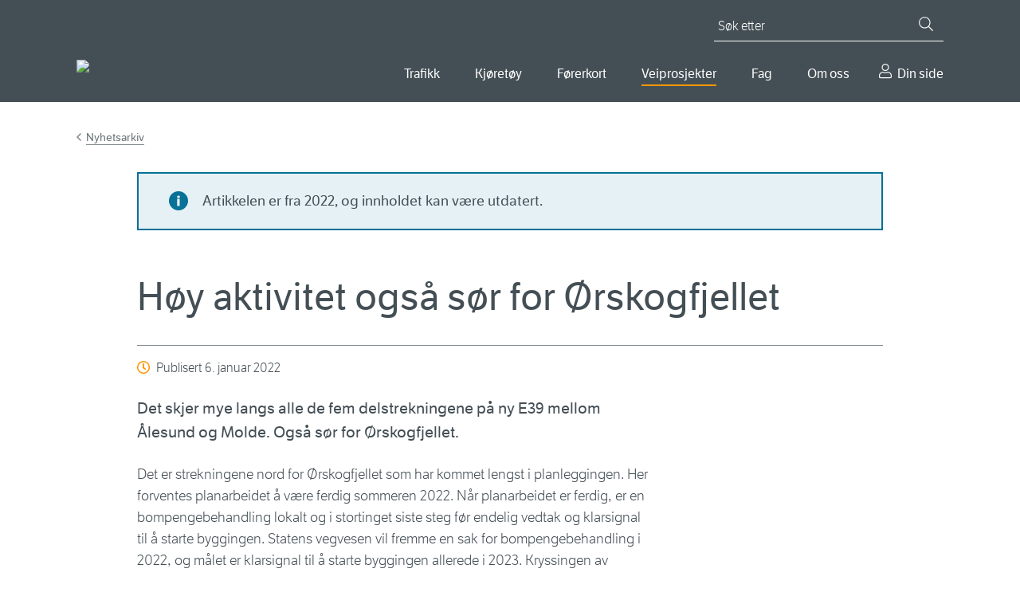

--- FILE ---
content_type: text/html; charset=utf-8
request_url: https://www.vegvesen.no/vegprosjekter/europaveg/e39alesundmolde/nyhetsarkiv/hoy-aktivitet-ogsa-sor-for-orskogfjellet/
body_size: 12442
content:

<!doctype html>
<html lang="nb">
<head>
    
    
<meta charset="utf-8" />
<title>H&#xF8;y aktivitet ogs&#xE5; s&#xF8;r for &#xD8;rskogfjellet | Statens vegvesen</title>
<meta name="viewport" content="width=device-width,initial-scale=1,shrink-to-fit=no" />
<meta name="format-detection" content="telephone=no">
<link href="https://www.vegvesen.no/vegprosjekter/europaveg/e39alesundmolde/nyhetsarkiv/hoy-aktivitet-ogsa-sor-for-orskogfjellet/" rel="canonical" />



<meta property="og:title" content="H&#xF8;y aktivitet ogs&#xE5; s&#xF8;r for &#xD8;rskogfjellet" /><meta name="description" content="Det skjer mye langs alle de fem delstrekningene p&#xE5; ny E39 mellom &#xC5;lesund og Molde. Ogs&#xE5; s&#xF8;r for &#xD8;rskogfjellet. " /><meta property="og:description" content="Det skjer mye langs alle de fem delstrekningene p&#xE5; ny E39 mellom &#xC5;lesund og Molde. Ogs&#xE5; s&#xF8;r for &#xD8;rskogfjellet. " /><meta property="og:type" content="website" /> 
<meta property="og:url" content="https://www.vegvesen.no/vegprosjekter/europaveg/e39alesundmolde/nyhetsarkiv/hoy-aktivitet-ogsa-sor-for-orskogfjellet/" />


<meta property="og:image" content="https://www.vegvesen.no/contentassets/ec39a716e00b43c28d3ff726cdc73c80/forslag-som-kan-tas-med-nar-planomradet-utvides-og-forslag-som-ikke-tas-med.jpg" /><meta property="og:image:width" content="896" /><meta property="og:image:height" content="469" /><meta property="og:site_name" content="Statens vegvesen" /><meta property="og:locale" content="nb_NO" />
<meta name="twitter:card" content="summary" /><meta name="twitter:site" content="@Presserom" /><meta name="twitter:title" content="H&#xF8;y aktivitet ogs&#xE5; s&#xF8;r for &#xD8;rskogfjellet" /><meta name="twitter:description" content="Det skjer mye langs alle de fem delstrekningene p&#xE5; ny E39 mellom &#xC5;lesund og Molde. Ogs&#xE5; s&#xF8;r for &#xD8;rskogfjellet. " /><meta name="twitter:image" content="https://www.vegvesen.no/contentassets/ec39a716e00b43c28d3ff726cdc73c80/forslag-som-kan-tas-med-nar-planomradet-utvides-og-forslag-som-ikke-tas-med.jpg" /><meta property="fb:app_id" content="1864275973818163" />



<script id="Cookiebot"
        src="https://consent.cookiebot.com/uc.js"
        data-cbid="0e27717a-0f46-4f17-a53e-9d28822e12d4"
        type="text/javascript"
        data-culture="nb"
        >
</script>


<script>
    window.dataLayer = window.dataLayer || [];
    dataLayer.push({
        'language': 'nb',
        'template': 'news',
        'breadCrumb': 'E39 Ålesund–Molde|Nyhetsarkiv – E39 Ålesund–Molde'
    });
</script>
<!-- Google Tag Manager -->
<script>
(function(w,d,s,l,i){w[l]=w[l]||[];w[l].push({'gtm.start':
        new Date().getTime(),event:'gtm.js'});var f=d.getElementsByTagName(s)[0],
        j=d.createElement(s),dl=l!='dataLayer'?'&l='+l:'';j.async=true;j.src=
        'https://www.googletagmanager.com/gtm.js?id='+i+dl;f.parentNode.insertBefore(j,f);
})(window,document,'script','dataLayer','GTM-5FKSPBXS');</script>
<!-- End Google Tag Manager -->






<script id="clientSettings">
    window.settingsFromServer = {"userCheckOIDCUrl":"https://oidc-login.atlas.vegvesen.no/idporten/status","userCheckFamUrl":"https://dinside-mellomlagring.atlas.vegvesen.no/log-in-status"};
</script>


<link rel="preload" as="font" type="font/woff" crossorigin="anonymous" href="/ui/fonts/LFTEticaLt.woff" />
<link rel="preload" as="font" type="font/woff" crossorigin="anonymous" href="/ui/fonts/LFT_Etica_Reg.woff" />
<link rel="preload" as="font" type="font/woff" crossorigin="anonymous" href="/ui/fonts/LFT_Etica_Semibold.woff" />

<link rel="apple-touch-icon" sizes="180x180" href="/ui/favicon/apple-touch-icon.png">
<link rel="icon" type="image/png" sizes="32x32" href="/ui/favicon/favicon-32x32.png">
<link rel="icon" type="image/png" sizes="16x16" href="/ui/favicon/favicon-16x16.png">
<link rel="manifest" href="/ui/favicon/site.webmanifest">
<link rel="mask-icon" href="/ui/favicon/safari-pinned-tab.svg" color="#444f55">
<link rel="shortcut icon" href="/favicon.ico">
<meta name="msapplication-TileColor" content="#444f55">
<meta name="msapplication-config" content="~/ui/favicon/browserconfig.xml">
<meta name="theme-color" content="#444f55">


    
    

    <script>
window.ENV='prod';
</script>
<script>
!function(T,l,y){var S=T.location,k="script",D="instrumentationKey",C="ingestionendpoint",I="disableExceptionTracking",E="ai.device.",b="toLowerCase",w="crossOrigin",N="POST",e="appInsightsSDK",t=y.name||"appInsights";(y.name||T[e])&&(T[e]=t);var n=T[t]||function(d){var g=!1,f=!1,m={initialize:!0,queue:[],sv:"5",version:2,config:d};function v(e,t){var n={},a="Browser";return n[E+"id"]=a[b](),n[E+"type"]=a,n["ai.operation.name"]=S&&S.pathname||"_unknown_",n["ai.internal.sdkVersion"]="javascript:snippet_"+(m.sv||m.version),{time:function(){var e=new Date;function t(e){var t=""+e;return 1===t.length&&(t="0"+t),t}return e.getUTCFullYear()+"-"+t(1+e.getUTCMonth())+"-"+t(e.getUTCDate())+"T"+t(e.getUTCHours())+":"+t(e.getUTCMinutes())+":"+t(e.getUTCSeconds())+"."+((e.getUTCMilliseconds()/1e3).toFixed(3)+"").slice(2,5)+"Z"}(),iKey:e,name:"Microsoft.ApplicationInsights."+e.replace(/-/g,"")+"."+t,sampleRate:100,tags:n,data:{baseData:{ver:2}}}}var h=d.url||y.src;if(h){function a(e){var t,n,a,i,r,o,s,c,u,p,l;g=!0,m.queue=[],f||(f=!0,t=h,s=function(){var e={},t=d.connectionString;if(t)for(var n=t.split(";"),a=0;a<n.length;a++){var i=n[a].split("=");2===i.length&&(e[i[0][b]()]=i[1])}if(!e[C]){var r=e.endpointsuffix,o=r?e.location:null;e[C]="https://"+(o?o+".":"")+"dc."+(r||"services.visualstudio.com")}return e}(),c=s[D]||d[D]||"",u=s[C],p=u?u+"/v2/track":d.endpointUrl,(l=[]).push((n="SDK LOAD Failure: Failed to load Application Insights SDK script (See stack for details)",a=t,i=p,(o=(r=v(c,"Exception")).data).baseType="ExceptionData",o.baseData.exceptions=[{typeName:"SDKLoadFailed",message:n.replace(/\./g,"-"),hasFullStack:!1,stack:n+"\nSnippet failed to load ["+a+"] -- Telemetry is disabled\nHelp Link: https://go.microsoft.com/fwlink/?linkid=2128109\nHost: "+(S&&S.pathname||"_unknown_")+"\nEndpoint: "+i,parsedStack:[]}],r)),l.push(function(e,t,n,a){var i=v(c,"Message"),r=i.data;r.baseType="MessageData";var o=r.baseData;return o.message='AI (Internal): 99 message:"'+("SDK LOAD Failure: Failed to load Application Insights SDK script (See stack for details) ("+n+")").replace(/\"/g,"")+'"',o.properties={endpoint:a},i}(0,0,t,p)),function(e,t){if(JSON){var n=T.fetch;if(n&&!y.useXhr)n(t,{method:N,body:JSON.stringify(e),mode:"cors"});else if(XMLHttpRequest){var a=new XMLHttpRequest;a.open(N,t),a.setRequestHeader("Content-type","application/json"),a.send(JSON.stringify(e))}}}(l,p))}function i(e,t){f||setTimeout(function(){!t&&m.core||a()},500)}var e=function(){var n=l.createElement(k);n.src=h;var e=y[w];return!e&&""!==e||"undefined"==n[w]||(n[w]=e),n.onload=i,n.onerror=a,n.onreadystatechange=function(e,t){"loaded"!==n.readyState&&"complete"!==n.readyState||i(0,t)},n}();y.ld<0?l.getElementsByTagName("head")[0].appendChild(e):setTimeout(function(){l.getElementsByTagName(k)[0].parentNode.appendChild(e)},y.ld||0)}try{m.cookie=l.cookie}catch(p){}function t(e){for(;e.length;)!function(t){m[t]=function(){var e=arguments;g||m.queue.push(function(){m[t].apply(m,e)})}}(e.pop())}var n="track",r="TrackPage",o="TrackEvent";t([n+"Event",n+"PageView",n+"Exception",n+"Trace",n+"DependencyData",n+"Metric",n+"PageViewPerformance","start"+r,"stop"+r,"start"+o,"stop"+o,"addTelemetryInitializer","setAuthenticatedUserContext","clearAuthenticatedUserContext","flush"]),m.SeverityLevel={Verbose:0,Information:1,Warning:2,Error:3,Critical:4};var s=(d.extensionConfig||{}).ApplicationInsightsAnalytics||{};if(!0!==d[I]&&!0!==s[I]){var c="onerror";t(["_"+c]);var u=T[c];T[c]=function(e,t,n,a,i){var r=u&&u(e,t,n,a,i);return!0!==r&&m["_"+c]({message:e,url:t,lineNumber:n,columnNumber:a,error:i}),r},d.autoExceptionInstrumented=!0}return m}(y.cfg);function a(){y.onInit&&y.onInit(n)}(T[t]=n).queue&&0===n.queue.length?(n.queue.push(a),n.trackPageView({})):a()}(window,document,{src: "https://js.monitor.azure.com/scripts/b/ai.2.gbl.min.js", crossOrigin: "anonymous", cfg: {instrumentationKey:'ea5e7409-fb9b-43a6-9d01-d39f0b434934', disableCookiesUsage: false }});
</script>

    
    

    


        <link rel="stylesheet" href="/dist/client/assets/framework-L6ogRTdY.css">
        <link rel="stylesheet" href="/dist/client/assets/global-C4uAgC5A.css">
        <script src="/dist/client/assets/entry-client-DbuaPyNv.js" type="module" data-frontend-framework-module></script>
        <script src="/dist/client/assets/framework.component-DDTYiKcQ.js" type="module" data-frontend-framework-module></script>
        <script src="/dist/client/assets/global.component--cCJQQHu.js" type="module" data-frontend-framework-module></script>
        <script src="/dist/client/assets/chat.component-BHJ4OZpA.js" type="module" data-frontend-framework-module></script>

</head>






<body class="newsPage" data-vanilla-component="framework">
    
<!-- Google Tag Manager (noscript) -->
<noscript><iframe src="https://www.googletagmanager.com/ns.html?id=GTM-5FKSPBXS"
                  height="0" width="0" style="display:none;visibility:hidden"></iframe></noscript>
<!-- End Google Tag Manager (noscript) -->
    
<div id="idporten-banner" class="my-page-banner" aria-hidden="true" style="display: none;">
     <div class="page__container">
        <div class="my-page-banner__user idporten-bruker" data-hj-masked="">
            <svg class="icon icon--sm" aria-hidden="true"><use xlink:href="/ui/icons/svg-defs.svg#ic-person"></use></svg>
            <span></span>
        </div>
        <a class="my-page-banner__logout" href="https://oidc-login.atlas.vegvesen.no/idporten/logout?returnUrl=https%3a%2f%2fwww.vegvesen.no%2floggut%2f%3fgoto%3dhttps%3a%2f%2fwww.vegvesen.no%2floggut%2f">
            <svg class="icon" aria-hidden="true"><use xlink:href="/ui/icons/svg-defs.svg#ic-logout"></use></svg>
            <span>Logg ut</span>
        </a>
    </div>
</div>

    
<header class="site-header">
    <nav class="site-skip-links" aria-label="Gå til innhold">
       
           <a class="skiplinks _js-skiplink-main" href="#mainContent">Gå til hovedinnhold</a>
      
    </nav>

    <div class="site-header__content page__container">
        <div class="site-header__logo">
            <a href="/">
                <img src="/globalassets/forsiden/statens-vegvesen-logo-header.svg?v=499fe0" alt="Til forsiden" />
            </a>
            <img class="site-header__logo__print" src="/ui/logo/statens-vegvesen-logo-print.svg" alt="Statens Vegvesen" />
        </div>
        <div class="site-header__navigation">

            

<button type="button" class="mobile-search-close _js-search-close-mobile">
    <svg class="icon icon--lg icon--negative" aria-hidden="true"><use xlink:href="/ui/icons/svg-defs.svg#ic-close"></use></svg>
    Lukk
</button>
<button type="button" class="mobile-search-trigger _js-search-open-mobile">
    <svg class="icon icon--lg icon--negative" aria-hidden="true"><use xlink:href="/ui/icons/svg-defs.svg#ic-search"></use></svg>
    Søk
</button>
<div class="quick-search _js-quick-search">
    <form method="get" action="/sok/" role="search">
        <label for="searchText" id="sok" class="quick-search__label">Søk etter</label>
        <input id="searchText" name="q" type="search" class="quick-search__input _js-set-focus" placeholder="Søk etter" />
        <button type="submit" class="quick-search__button" aria-label="Søk">
            <svg class="icon icon--sm icon--negative" aria-hidden="true"><use xlink:href="/ui/icons/svg-defs.svg#ic-search"></use></svg>
        </button>
    </form>
</div>


            <div class="site-header__navigation__wrapper">
                
    <nav aria-label="Hovedmeny">
        <button type="button" class="mobile-menu-close _js-mobile-close">
            <svg class="icon icon--lg icon--negative" aria-hidden="true"><use xlink:href="/ui/icons/svg-defs.svg#ic-close"></use></svg>
            Lukk
        </button>
        <button type="button" class="mobile-menu-trigger _js-mobile-open">
            <svg class="icon icon--lg icon--negative" aria-hidden="true"><use xlink:href="/ui/icons/svg-defs.svg#ic-burger"></use></svg>
            Meny
        </button>

        <ul class="main-nav _js-menu-mobile">
                <li>
                        <button
                            type="button"
                            aria-controls="main-nav--selected-55239"
                            class="main-nav__item _js-submenu-trigger"
                            aria-current="false"
                            id="mainMenu"                            aria-expanded="false"
                        >
                            Trafikk
                        </button>
                        <div class="main-nav__item-mega" id=main-nav--selected-55239>
                            <ul>
                                    <li>
                                        <a href="/trafikkinformasjon/reiseinformasjon/">
                                                <img class="main-nav__sub-nav__icon" src="/globalassets/ikonbibliotek/trafikk/travelinfo_grey.svg?v=49a3b5" alt="" />
                                            Reiseinformasjon
                                        </a>
                                    </li>
                                    <li>
                                        <a href="/trafikkinformasjon/langs-veien/">
                                                <img class="main-nav__sub-nav__icon" src="/globalassets/ikonbibliotek/trafikk/roadsurroundings_grey.svg?v=49a3b5" alt="" />
                                            Langs veien
                                        </a>
                                    </li>
                                    <li>
                                        <a href="/trafikkinformasjon/trafikksikkerhet/">
                                                <img class="main-nav__sub-nav__icon" src="/globalassets/ikonbibliotek/trafikk/safety_grey.svg?v=49a3b5" alt="" />
                                            Trafikksikkerhet
                                        </a>
                                    </li>
                            </ul>
                        </div>
                </li>
                <li>
                        <button
                            type="button"
                            aria-controls="main-nav--selected-39613"
                            class="main-nav__item _js-submenu-trigger"
                            aria-current="false"
                                                        aria-expanded="false"
                        >
                            Kj&#xF8;ret&#xF8;y
                        </button>
                        <div class="main-nav__item-mega" id=main-nav--selected-39613>
                            <ul>
                                    <li>
                                        <a href="/kjoretoy/kjop-og-salg/">
                                                <img class="main-nav__sub-nav__icon" src="/globalassets/kjoretoy/ikoner/buyandsell_grey.svg?v=499fcb" alt="" />
                                            Kj&#xF8;p og salg
                                        </a>
                                    </li>
                                    <li>
                                        <a href="/kjoretoy/eie-og-vedlikeholde/">
                                                <img class="main-nav__sub-nav__icon" src="/globalassets/kjoretoy/ikoner/maintenance_grey.svg?v=49a007" alt="" />
                                            Eie og vedlikeholde
                                        </a>
                                    </li>
                                    <li>
                                        <a href="/kjoretoy/yrkestransport/">
                                                <img class="main-nav__sub-nav__icon" src="/globalassets/kjoretoy/ikoner/transport_grey.svg?v=49a005" alt="" />
                                            Yrkestransport
                                        </a>
                                    </li>
                            </ul>
                        </div>
                </li>
                <li>
                        <button
                            type="button"
                            aria-controls="main-nav--selected-36234"
                            class="main-nav__item _js-submenu-trigger"
                            aria-current="false"
                                                        aria-expanded="false"
                        >
                            F&#xF8;rerkort
                        </button>
                        <div class="main-nav__item-mega" id=main-nav--selected-36234>
                            <ul>
                                    <li>
                                        <a href="/forerkort/ta-forerkort/">
                                                <img class="main-nav__sub-nav__icon" src="/globalassets/ikonbibliotek/forerkort/driverlicense_brandnew.svg?v=4a6637" alt="" />
                                            Ta f&#xF8;rerkort
                                        </a>
                                    </li>
                                    <li>
                                        <a href="/forerkort/har-forerkort/">
                                                <img class="main-nav__sub-nav__icon" src="/globalassets/ikonbibliotek/forerkort/driverlicense_hand.svg?v=4a65f8" alt="" />
                                            Har f&#xF8;rerkort
                                        </a>
                                    </li>
                                    <li>
                                        <a href="/forerkort/yrkessjafor/">
                                                <img class="main-nav__sub-nav__icon" src="/globalassets/ikonbibliotek/forerkort/profdriver_education1.svg?v=4a660f" alt="" />
                                            Utdanning for yrkessj&#xE5;f&#xF8;rer
                                        </a>
                                    </li>
                            </ul>
                        </div>
                </li>
                <li>
                        <button
                            type="button"
                            aria-controls="main-nav--selected-69627"
                            class="main-nav__item _js-submenu-trigger main-nav--selected"
                            aria-current="true"
                                                        aria-expanded="false"
                        >
                            Veiprosjekter
                        </button>
                        <div class="main-nav__item-mega" id=main-nav--selected-69627>
                            <ul>
                                    <li>
                                        <a href="/vegprosjekter/finn-vegprosjekt/">
                                                <img class="main-nav__sub-nav__icon" src="/globalassets/ikonbibliotek/vegprosjekter/trafficpoi.svg?v=4aa5e4" alt="" />
                                            Finn veiprosjekter
                                        </a>
                                    </li>
                                    <li>
                                        <a href="/vegprosjekter/prosess/">
                                                <img class="main-nav__sub-nav__icon" src="/globalassets/ikonbibliotek/vegprosjekter/puzzle.svg?v=4aa5c0" alt="" />
                                            Prosessen fram til ny vei
                                        </a>
                                    </li>
                                    <li>
                                        <a href="/vegprosjekter/nasjonal-transportplan/">
                                                <img class="main-nav__sub-nav__icon" src="/globalassets/ikonbibliotek/vegprosjekter/nasjonal-transportplan.svg?v=4aa6c2" alt="" />
                                            Nasjonal transportplan (NTP)
                                        </a>
                                    </li>
                                    <li>
                                        <a href="/vegprosjekter/hoeringer-vegprosjekter/">
                                                <img class="main-nav__sub-nav__icon" src="/globalassets/ikonbibliotek/vegprosjekter/vector.svg?v=4aa6cd" alt="" />
                                            H&#xF8;ringer veiprosjekter
                                        </a>
                                    </li>
                                    <li>
                                        <a href="/fag/veg-og-gate/">
                                                <img class="main-nav__sub-nav__icon" src="/globalassets/ikonbibliotek/vegprosjekter/for-deg-med-erfaring.svg?v=4aa705" alt="" />
                                            For entrepren&#xF8;rer
                                        </a>
                                    </li>
                            </ul>
                        </div>
                </li>
                <li>
                        <button
                            type="button"
                            aria-controls="main-nav--selected-21794"
                            class="main-nav__item _js-submenu-trigger"
                            aria-current="false"
                                                        aria-expanded="false"
                        >
                            Fag
                        </button>
                        <div class="main-nav__item-mega" id=main-nav--selected-21794>
                            <ul>
                                    <li>
                                        <a href="/fag/veg-og-gate/">
                                                <img class="main-nav__sub-nav__icon" src="/globalassets/ikonbibliotek/fag/road_grey.svg?v=49c90a" alt="" />
                                            Vei og gate
                                        </a>
                                    </li>
                                    <li>
                                        <a href="/fag/trafikk/">
                                                <img class="main-nav__sub-nav__icon" src="/globalassets/ikonbibliotek/fag/cars_grey.svg?v=49c91f" alt="" />
                                            Trafikk
                                        </a>
                                    </li>
                                    <li>
                                        <a href="/fag/teknologi/">
                                                <img class="main-nav__sub-nav__icon" src="/globalassets/ikonbibliotek/fag/technology_grey.svg?v=49c914" alt="" />
                                            Teknologi
                                        </a>
                                    </li>
                                    <li>
                                        <a href="/fag/fokusomrader/">
                                                <img class="main-nav__sub-nav__icon" src="/globalassets/ikonbibliotek/fag/focus_grey.svg?v=49c8f2" alt="" />
                                            Fokusomr&#xE5;der
                                        </a>
                                    </li>
                                    <li>
                                        <a href="/fag/leverandor/">
                                                <img class="main-nav__sub-nav__icon" src="/globalassets/ikonbibliotek/om-oss/infobubble_grey.svg?v=49a3b5" alt="" />
                                            Leverand&#xF8;r
                                        </a>
                                    </li>
                                    <li>
                                        <a href="/fag/publikasjoner/">
                                                <img class="main-nav__sub-nav__icon" src="/globalassets/ikonbibliotek/fag/publications_grey.svg?v=49c8fd" alt="" />
                                            Publikasjoner
                                        </a>
                                    </li>
                            </ul>
                        </div>
                </li>
                <li>
                        <button
                            type="button"
                            aria-controls="main-nav--selected-40720"
                            class="main-nav__item _js-submenu-trigger"
                            aria-current="false"
                                                        aria-expanded="false"
                        >
                            Om oss
                        </button>
                        <div class="main-nav__item-mega" id=main-nav--selected-40720>
                            <ul>
                                    <li>
                                        <a href="/om-oss/kontakt-oss/">
                                                <img class="main-nav__sub-nav__icon" src="/globalassets/ikonbibliotek/om-oss/contact_grey.svg?v=49a3b5" alt="" />
                                            Kontakt oss
                                        </a>
                                    </li>
                                    <li>
                                        <a href="/om-oss/om-organisasjonen/">
                                                <img class="main-nav__sub-nav__icon" src="/globalassets/ikonbibliotek/om-oss/organizationchart.svg?v=49c8df" alt="" />
                                            Om organisasjonen
                                        </a>
                                    </li>
                                    <li>
                                        <a href="/om-oss/jobb/">
                                                <img class="main-nav__sub-nav__icon" src="/globalassets/ikonbibliotek/om-oss/employees_grey.svg?v=49a3b5" alt="" />
                                            Jobb i Statens vegvesen
                                        </a>
                                    </li>
                                    <li>
                                        <a href="/om-oss/presse/">
                                                <img class="main-nav__sub-nav__icon" src="/globalassets/ikonbibliotek/om-oss/infobubble_grey.svg?v=49a3b5" alt="" />
                                            Presse
                                        </a>
                                    </li>
                            </ul>
                        </div>
                </li>
                <li>
                    <a href="/dinside/" class="main-nav__item__my-page">
                        Din side
                    </a>
                </li>
        </ul>
    </nav>




            </div>
        </div>
    </div>
</header>




        
    <main id="mainContent" data-vanilla-component="global">
        <noscript>
            <div class="page__wrapper page__wrapper--small-spacing-bottom">
                <div class="page__container">
                    <div class="info-message info-message--error info-message--center">
                        

<p>For at nettsidene skal fungere best mulig for deg, m&aring; du aktivere JavaScript i nettleseren din. Her finner du <a href="https://www.enable-javascript.com/no/" rel="noopener">veiledning til hvordan du aktiverer JavaScript i nettleseren (ekstern lenke)</a>.</p>
<p>Du kan ogs&aring; bruke nettsidene uten &aring; aktivere JavaScript. <a href="/sok/">Bruk s&oslash;ket</a> eller <a href="/om-oss/om-organisasjonen/om-vegvesenno/nettstedskart/">naviger ved hjelp av nettstedkartet</a>.</p>
                    </div>
                </div>
            </div>
        </noscript>
        





        




        
<div class="page__wrapper">
    <div class="page__container">



<nav class="breadcrumbs" aria-label="Gå tilbake til Nyhetsarkiv"><a href="/vegprosjekter/europaveg/e39alesundmolde/nyhetsarkiv/">Nyhetsarkiv</a></nav>

        <div class="page__container--medium">

            
    <div class="block info-message info-message--age info-message--info">
        <p>Artikkelen er fra 2022, og innholdet kan v&#xE6;re utdatert.</p>
    </div>


            <div class="page__header">
                <h1>H&#xF8;y aktivitet ogs&#xE5; s&#xF8;r for &#xD8;rskogfjellet</h1>

                    <div class="page-information page-information--icon">
                        <div class="page-information__content">
                            Publisert <time datetime="2022-01-06 14:41:49Z">6. januar 2022</time>
                        </div>
                    </div>
            </div>
            <div class="article">
                <p class="abstract">Det skjer mye langs alle de fem delstrekningene p&#xE5; ny E39 mellom &#xC5;lesund og Molde. Ogs&#xE5; s&#xF8;r for &#xD8;rskogfjellet. </p>


                <div class="editorial">
                    

<p>Det er strekningene nord for &Oslash;rskogfjellet som har kommet lengst i planleggingen. Her forventes planarbeidet &aring; v&aelig;re ferdig sommeren 2022. N&aring;r planarbeidet er ferdig, er en bompengebehandling lokalt og i stortinget siste steg f&oslash;r endelig vedtak og klarsignal til &aring; starte byggingen. Statens vegvesen vil fremme en sak for bompengebehandling i 2022, og m&aring;let er klarsignal til &aring; starte byggingen allerede i 2023. Kryssingen av Romsdalsfjorden har lengst byggetid og vil derfor v&aelig;re f&oslash;rst ut.</p>
<p>- For &aring; utnytte de midlene som er stilt til r&aring;dighet for E39 &Aring;lesund-Molde i f&oslash;rste del av Nasjonal Transportplan, er det viktig at vi kommer i gang med bygging i 2023. Dette har vi muligheten til &aring; rekke for den nordlige delen av prosjektet, sier prosjektleder Harald Inge Johnsen i Statens vegvesen.</p>
<p>S&oslash;r for &Oslash;rskogfjellet gjenst&aring;r fremdeles mye planarbeid. N&aring;r dette er utf&oslash;rt, og planene er klare, vil det trolig bli en egen bompengebehandling for strekningen Breivika-&Oslash;rskogfjellet. M&aring;let er endelig vedtak og klarsignal til &aring; starte byggingen i 2025.</p>
<p>Johnsen understreker at det ikke betyr at arbeidet s&oslash;r for &Oslash;rskogfjellet er satt p&aring; pause.</p>
<p><strong>Dette er de fem delstrekningene p&aring; ny E39 &Aring;lesund-Molde: </strong></p>
<ul>
<li><a href="/vegprosjekter/europaveg/e39alesundmolde/alesunddigernes/">E39 &Aring;lesund&ndash;Digernes</a>&nbsp;</li>
<li><a href="/vegprosjekter/europaveg/e39alesundmolde/digernesorskogfjellet/">E39 Digernes&ndash;&Oslash;rskogfjellet</a>&nbsp;</li>
<li><a href="/vegprosjekter/europaveg/e39alesundmolde/orskogfjelletvik/">E39 &Oslash;rskogfjellet&ndash;Vik</a> -</li>
<li><a href="/vegprosjekter/europaveg/e39alesundmolde/kryssing-av-romsdalsfjorden/">Vik&ndash;Julb&oslash;en (Romsdalsfjordkryssingen)</a></li>
<li><a href="/vegprosjekter/europaveg/e39alesundmolde/julbomolde/">E39 Julb&oslash;en&ndash;Molde</a></li>
</ul>
<h3>Vil utvide planomr&aring;det p&aring; strekningen Digernes-&Oslash;rskogfjellet</h3>
<p>P&aring; strekningen mellom Digernes og &Oslash;rskogfjellet ble <a href="/vegprosjekter/europaveg/e39alesundmolde/nyhetsarkiv/no-kan-du-kome-med-innspel-til-e39-plan-i-alesund/">reguleringsplanprosessen startet opp sommeren 2021.</a> Basert p&aring; innspill som kom inn i h&oslash;ringsrunden &oslash;nsker vegvesenet n&aring; &aring; ta et steg tilbake, utvide planomr&aring;det, og starte en mer overordnet kommunedelplanprosess.</p>
<p>-Da vi la reguleringsplanen ut p&aring; h&oslash;ring, var engasjementet veldig stort. Mange av innspillene som kom gikk utover det som h&oslash;rte til planomr&aring;det. N&aring; &oslash;nsker vi &aring; utvide planomr&aring;det, og vil ta med flere av innspillene som ligger innenfor linjen som ble vedtatt i konseptvalgutredningen i 2019, sier Johnsen.</p>

<figure class="block image-block image-block--large">
    <img alt="Kart som viser linjer som kan bli omfattet av utvidet plan" class="media-block__image" height="448" loading="lazy" sizes="(min-width: 768px) 936px, (min-width: 426px) 768px, 426px" src="/contentassets/ec39a716e00b43c28d3ff726cdc73c80/forslag-som-kan-tas-med-nar-planomradet-utvides-og-forslag-som-ikke-tas-med.jpg?mode=crop&amp;width=936&amp;height=448" srcset="/contentassets/ec39a716e00b43c28d3ff726cdc73c80/forslag-som-kan-tas-med-nar-planomradet-utvides-og-forslag-som-ikke-tas-med.jpg?mode=crop&amp;width=936&amp;height=448 936w, /contentassets/ec39a716e00b43c28d3ff726cdc73c80/forslag-som-kan-tas-med-nar-planomradet-utvides-og-forslag-som-ikke-tas-med.jpg?mode=crop&amp;width=768&amp;height=368 768w, /contentassets/ec39a716e00b43c28d3ff726cdc73c80/forslag-som-kan-tas-med-nar-planomradet-utvides-og-forslag-som-ikke-tas-med.jpg?mode=crop&amp;width=426&amp;height=204 426w" width="936">
    <figcaption>Linjene 3 og 4 kan bli omfattet av utvidet planomr&#xE5;de. Linjene 1 og 2 ligger utenfor linjen som ble vedtatt i 2019, og blir ikke omfattet av utvidet planomr&#xE5;de. Foto: Statens vegvesen</figcaption>
</figure>

<p>I andre halvdel av januar skal Statens vegvesen m&oslash;te &Aring;lesund kommune for &aring; avklare grensene for planomr&aring;det og prosessen videre. M&aring;let er &aring; starte opp ny planprosess, og kunngj&oslash;re oppstart av arbeidet med en kommunedelplan i l&oslash;pet av f&oslash;rste kvartal 2022. Kunngj&oslash;ringen vil bli varslet blant annet gjennom media, og p&aring; prosjektsiden til <a href="/vegprosjekter/europaveg/e39alesundmolde/nyhetsarkiv/no-kan-du-kome-med-innspel-til-e39-plan-i-alesund/">E39 &Aring;lesund-Molde</a>. Grunneiere vil ikke f&aring; tilsendt egne varsel slik en blir ved reguleringsplanarbeid, s&aring; her er det viktig &aring; f&oslash;lge med.</p>
<h3>Ser p&aring; vegstandarden p&aring; strekningen Breivika-Digernes</h3>
<p>Strekningen mellom Breivika og Digernes er i en tidlig fase i planleggingen. Statens vegvesen jobber n&aring; med &aring; kartlegge mulige veglinjer i dette omr&aring;det. Statens vegvesen og &Aring;lesund kommune vil m&oslash;tes f&oslash;r sommeren for &aring; avklare om reguleringsplanarbeidet kan startes opp.</p>
<p>Trafikkmengden p&aring; strekningen tilsier at det er behov for firefelts motorveg med en fartsgrense p&aring; 110 km/t. Samtidig jobbes det ogs&aring; med andre alternative l&oslash;sninger. Etter innspill fra &Aring;lesund kommune ser Statens vegvesen p&aring; mulighetene for en firefelts veg med 90 km/t. Ved &aring; g&aring; fra 110 km/t til 90 km/t kan bredden p&aring; vegen reduseres, og vegen kan f&oslash;lge topografien i omr&aring;det bedre.</p>
<p>Alle alternativene Statens vegvesen jobber med p&aring; denne strekningen har l&oslash;sninger som tar hensyn til drikkevannskilden Brusdalsvannet.</p>
<h3>Jobber tett opp mot n&oslash;detatene</h3>
<p>Statens vegvesen jobber n&aring; ogs&aring; tett opp mot n&oslash;detatene for &aring; avklare utforming og n&oslash;dvendig utstyr i tunnelene som planlegges. N&oslash;detatene er aktivt med for &aring; vurdere risiko ved mulige hendelser.</p>
<h3>Kontaktpersoner i Statens vegvesen:</h3>
<p>Harald Inge Johnsen<br />Prosjektleder E39 &Aring;lesund-Molde<br />Tlf. 91 51 28 85<br />Epost:&nbsp;<span data-e="A19FC08E9DCECF8FCFC4D2C4D7C6C4D7E1CFC4D2CFC9CECB8FC5CDC0D3C0C99F83CECF8FCFC4D2C4D7C6C4D7E1CFC4D2CFC9CECB8FC5CDC0D3C0C99BCED5CDC8C0CC839CC7C4D3C981C09D"></span></p>
                </div>


                    <div class="article__horizontal-list">
                        Aktuelt for fylke(r): 
M&#xF8;re og Romsdal                    </div>
            </div>

            


            


<div class="page-information page-information--list">
    <ul class="page-information__content">
                <li><a class="editorial-link" href="/om-oss/presse/aktuelt/?newsTypes=9615">Se alle pressemeldinger fra Statens vegvesen</a></li>
    </ul>
</div>

        </div>
    </div>
</div>

        

    </main>

    
<footer class="site-footer">
    <div class="page__container">
        <div class="page__container--medium site-footer__row ">
                <div class="site-footer__row__column">
                    <h2>Kontakt oss</h2>
                    
<ul><li>

<a href="/om-oss/kontakt-oss/">Kontakt Statens vegvesen</a>
</li><li>

<a href="/om-oss/om-organisasjonen/om-statens-vegvesen/folg-oss-i-sosiale-medier/">F&#xF8;lg oss i sosiale medier</a>
</li></ul>
                </div>
                <div class="site-footer__row__column">
                    <h2>Om vegvesen.no</h2>
                    
<ul><li>

<a href="/om-oss/om-organisasjonen/om-vegvesenno/nettstedskart/">Nettstedskart</a>
</li><li>

<a href="/om-oss/om-organisasjonen/personvern/">Personvern</a>
</li><li>

<a href="/om-oss/om-organisasjonen/personvern/vegvesenno-informasjonskapsler/">Informasjonskapsler (cookies)</a>
</li><li>

<a href="https://uustatus.no/nb/erklaringer/publisert/9e4d3e08-9ae7-42e4-89df-26b152ced243" target="_blank">Tilgjengelighetserkl&#xE6;ring</a>
</li></ul>
                </div>
            <div class="site-footer__row__column">
                <h2>Statens vegvesen</h2>
                
<ul><li>

<a href="/om-oss/om-organisasjonen/">Om organisasjonen</a>
</li></ul>
                <div class="site-footer__section">
                    <p>Org.nr.: 971 032 081</p>
                </div>
                
<ul><li>

<a href="/fag/publikasjoner/statistikk-og-analyser/">Statistikk og analyser</a>
</li><li>

<a href="/om-oss/om-organisasjonen/innsyn-etter-offentligloven/">Innsyn etter offentligloven</a>
</li><li>

<a href="/fag/publikasjoner/hoeringer/">Offentlige h&#xF8;ringer</a>
</li><li>

<a href="/om-oss/kontakt-oss/skjema/">Skjema</a>
</li></ul>
            </div>
            <div class="site-footer__row__column">
                <h2>Language</h2>
                

<ul>
        <li>
                <span class="active-language">Norsk bokm&#xE5;l</span>
        </li>
        <li>
                    <p>Norsk nynorsk (ikkje tilgjengeleg)</p>
        </li>
        <li>
                    <p>English (not available)</p>
        </li>
</ul>

            </div>
        </div>
    </div>
</footer>

    


<button class="chat__bubble chat__bubble--kindly jsKindlyChatBubble" data-props="{&quot;key&quot;:&quot;b522612b-3f4f-48b8-8b74-8b8f2e3ae466&quot;,&quot;src&quot;:&quot;https://chat.kindlycdn.com/kindly-chat.js&quot;}" data-vanilla-component="chat">
    <span>Chat med oss</span>
</button>

    

<script async src='https://siteimproveanalytics.com/js/siteanalyze_3658.js'>
</script>

    


    <link rel="stylesheet" type="text/css" href="/scripts/TinyMCE/plugins/codesnipet/prism.css">
    <script async defer src="/scripts/TinyMCE/plugins/codesnipet/prism.js"></script>
    <script defer="defer" src="/Util/Find/epi-util/find.js"></script>
<script>
document.addEventListener('DOMContentLoaded',function(){if(typeof FindApi === 'function'){var api = new FindApi();api.setApplicationUrl('/');api.setServiceApiBaseUrl('/find_v2/');api.processEventFromCurrentUri();api.bindWindowEvents();api.bindAClickEvent();api.sendBufferedEvents();}})
</script>


<script src="/js/eo.min.js" type="text/javascript"></script>
</body>




</html>



--- FILE ---
content_type: text/javascript
request_url: https://www.vegvesen.no/dist/client/assets/global.component--cCJQQHu.js
body_size: 11096
content:
import{g as je,_ as De,c as N}from"./entry-client-DbuaPyNv.js";import{a as H,d as Ne,c as Re}from"./utils-C4wN-gXv.js";import{C as He}from"./clientsettingsmanager-CKqU9mJV.js";var R={exports:{}},Me=R.exports,ce;function Pe(){return ce||(ce=1,(function(t){(function(e,n){t.exports?t.exports=n():e.svg4everybody=n()})(Me,function(){/*! svg4everybody v2.1.9 | github.com/jonathantneal/svg4everybody */function e(r,s,u){if(u){var a=document.createDocumentFragment(),l=!s.hasAttribute("viewBox")&&u.getAttribute("viewBox");l&&s.setAttribute("viewBox",l);for(var p=u.cloneNode(!0);p.childNodes.length;)a.appendChild(p.firstChild);r.appendChild(a)}}function n(r){r.onreadystatechange=function(){if(r.readyState===4){var s=r._cachedDocument;s||(s=r._cachedDocument=document.implementation.createHTMLDocument(""),s.body.innerHTML=r.responseText,r._cachedTarget={}),r._embeds.splice(0).map(function(u){var a=r._cachedTarget[u.id];a||(a=r._cachedTarget[u.id]=s.getElementById(u.id)),e(u.parent,u.svg,a)})}},r.onreadystatechange()}function i(r){function s(){for(var S=0;S<T.length;){var d=T[S],f=d.parentNode,y=o(f),_=d.getAttribute("xlink:href")||d.getAttribute("href");if(!_&&a.attributeName&&(_=d.getAttribute(a.attributeName)),y&&_){if(u)if(!a.validate||a.validate(_,y,d)){f.removeChild(d);var h=_.split("#"),k=h.shift(),A=h.join("#");if(k.length){var b=v[k];b||(b=v[k]=new XMLHttpRequest,b.open("GET",k),b.send(),b._embeds=[]),b._embeds.push({parent:f,svg:y,id:A}),n(b)}else e(f,y,document.getElementById(A))}else++S,++F}else++S}(!T.length||T.length-F>0)&&w(s,67)}var u,a=Object(r),l=/\bTrident\/[567]\b|\bMSIE (?:9|10)\.0\b/,p=/\bAppleWebKit\/(\d+)\b/,E=/\bEdge\/12\.(\d+)\b/,x=/\bEdge\/.(\d+)\b/,C=window.top!==window.self;u="polyfill"in a?a.polyfill:l.test(navigator.userAgent)||(navigator.userAgent.match(E)||[])[1]<10547||(navigator.userAgent.match(p)||[])[1]<537||x.test(navigator.userAgent)&&C;var v={},w=window.requestAnimationFrame||setTimeout,T=document.getElementsByTagName("use"),F=0;u&&s()}function o(r){for(var s=r;s.nodeName.toLowerCase()!=="svg"&&(s=s.parentNode););return s}return i})})(R)),R.exports}var ze=Pe();const Ge=je(ze),ue={button:"_js-accordion-button",content:"_js-accordion"};class Be{constructor(e){this.button=Element,this.content=Element,this.initiate(e)}initiate(e){this.button=e,e.addEventListener("click",n=>{n.preventDefault(),e.closest("._js-accordion").classList.toggle("is-active");const o=e.parentElement.nextElementSibling;H(e,"aria-expanded"),H(o,"aria-hidden")})}}const I={carousel:"carousel",initialized:"carousel--initialized",list:"carousel__list",block:"_js-image-carousel-block",item:"carousel__list__item"};class de{constructor(e,n){if(this.carousel=Element,this.list=HTMLUListElement,this.activeElement=Number,this.elements=[],this.prevButton=HTMLButtonElement,this.nextButton=HTMLButtonElement,this.pages=[],this.onAfterElementHandler=()=>null,!e)throw new Error("Invalid element was provided");if(e.classList.contains(I.initialized))throw new Error("Carousel is already initiated");n&&n.onAfterElementHandler&&(this.onAfterElementHandler=n.onAfterElementHandler),this.initiate(e)}element(e){this.pages[this.activeElement]&&this.pages[this.activeElement].classList.remove("is-active"),this.activeElement=e,this.list.style.transform=`translateX(-${e*this.elements[e].offsetWidth}px)`,this.pages[e]&&this.pages[e].classList.add("is-active"),this.onAfterElement()}next(){this.validElement(this.activeElement+1,e=>{this.element(e),this.buttonHandler(e)})}prev(){this.validElement(this.activeElement-1,e=>{this.element(e),this.buttonHandler(e)})}buttonHandler(e){e===0?(this.buttonSetVisibility(this.prevButton,!0),this.buttonSetVisibility(this.nextButton,!1)):e===this.elements.length-1?(this.buttonSetVisibility(this.nextButton,!0),this.buttonSetVisibility(this.prevButton,!1)):(this.buttonSetVisibility(this.nextButton,!1),this.buttonSetVisibility(this.prevButton,!1))}buttonSetVisibility(e,n){e.disabled=n,n?e.classList.add("is-hidden"):e.classList.remove("is-hidden")}validElement(e,n){return e>this.elements.length-1?n(0):e<0?n(this.elements.length-1):n(e)}onAfterElement(){this.onAfterElementHandler&&this.onAfterElementHandler(this)}initiate(e){this.carousel=e;const n=e.querySelector(`.${I.list}`);if(!n)throw new Error("Missing list element");this.list=n,this.elements=Array.from(n.querySelectorAll(`.${I.item}`)),e.classList.add(I.initialized),this.carousel.getAttribute("data-navigation")&&this.elements.length>1&&this.addNavigation(),this.element(0)}addNavigation(){this.addButton("prev",this.prev),this.addButton("next",this.next)}addButton(e,n){const i=document.createElement("button");i.innerHTML=`<span class="sr-only">${this.carousel.getAttribute("data-label-"+e)}</span><span class="carousel__button__icon"></span>`,i.type="button",i.classList.add("carousel__button"),i.classList.add(`carousel__button--${e}`),i.addEventListener("click",n.bind(this)),e==="prev"?(this.prevButton=i,this.prevButton.classList.add("is-hidden"),this.prevButton.disabled=!0,this.carousel.prepend(i)):e==="next"&&(this.nextButton=i,this.carousel.appendChild(i))}}const fe=document.querySelectorAll("._js-init-accordion"),Ue=document.querySelectorAll("._js-accordion-steps");if(fe.length>0){let t=[],e=0;fe.forEach(n=>{const i=document.createElement("div");n.classList.contains("_js-accordion-steps")?i.setAttribute("class","_js-accordion accordion accordion--steps"):i.setAttribute("class","_js-accordion accordion"),n.parentNode.insertBefore(i,n),i.appendChild(n);const r=i.nextElementSibling;r.setAttribute("aria-hidden",!0),i.appendChild(r);const s=he(n,"button","class","button button--text-only");s.setAttribute("aria-expanded",!1),he(s,"span"),new Be(s),i.classList.contains("accordion--steps")&&(We(i,"accordion--steps")||e++,t[e]||(t[e]=[]),t[e].push(i))}),Ue.length>=1&&t.forEach(n=>{let i=document.createElement("div");i.setAttribute("class","accordion__wrapper"),n[0].parentNode.insertBefore(i,n[0]),n.forEach(o=>{i.appendChild(o)})})}function We(t,e){return t.previousElementSibling&&t.previousElementSibling.classList.contains(e)}function he(t,e,n="",i=""){for(typeof e=="string"&&(e=document.createElement(e)),n!==""||i!==""?t.appendChild(e).setAttribute(n,i):t.appendChild(e);t.firstChild!==e;)e.appendChild(t.firstChild);return e}var ne=document.getElementById("_js-geo-error"),$e=function(t){var e=new XMLHttpRequest;e.onload=function(){if(e.status!==200)ne.classList.remove("display-none");else{var i=document.getElementById("_js-closest-offices");i!==null&&(i.innerHTML=e.response,i.classList.remove("is-hidden"))}};var n="//"+location.host+location.pathname+"/closest?xhr=true&latitude="+t.coords.latitude+"&longitude="+t.coords.longitude;e.open("GET",n,!0),e.send()},M=document.getElementById("_js-geo-info"),me=function(){M!==null&&M.classList.remove("display-none")},pe=document.getElementById("_js-closest-link");pe!==null&&pe.addEventListener("click",t=>{t.preventDefault(),M!==null&&M.classList.add("display-none"),ne!==null&&ne.classList.add("display-none");var e=document.getElementById("_js-geo-nojs");e!==null&&e.classList.add("display-none"),navigator.geolocation?navigator.geolocation.getCurrentPosition($e,me):me()});var ge=document.getElementById("_js-all-link");ge!==null&&ge.addEventListener("click",t=>{t.preventDefault();var e=new XMLHttpRequest;e.onload=function(){if(e.status===200){var i=document.getElementById("_js-all-offices");i!==null&&(i.innerHTML=e.response,i.classList.remove("is-hidden"))}};var n="//"+location.host+location.pathname+"/all?xhr=true";e.open("GET",n,!0),e.send()});var ie=ie||{};ie.loginButtonHashSupport=(function(){const t={};return t.init=function(e){this.el=e,this.url=e.getAttribute("href");var n=window.location.hash;if(n){const i=/returnUrl=([^&]*)/,o=i.exec(this.url);if(o){const r=escape(n);this.url=this.url.replace(i,o[0]+r),this.el.setAttribute("href",this.url)}}},t})();Ne(function(){const t=document.querySelector("._js-login-url");t&&ie.loginButtonHashSupport.init(t)});const j={button:"_js-anchor-button",content:"_js-anchor-content",parent:"_js-anchor-menu"},O=(t,e=null)=>{if(!t)return;const n=t.classList.contains("is-active"),i=e!==null?e:!n;t.classList.toggle("is-active",i);const o=t.querySelector("."+j.button),r=t.querySelector("."+j.content);o&&r&&(o.setAttribute("aria-expanded",i?"true":"false"),r.setAttribute("aria-hidden",i?"false":"true"))},Ve=(t,e,n,i,o)=>{let r=n;return t.key==="ArrowDown"?(t.preventDefault(),r=n===e.length-1?0:n+1,e[r]?.focus()):t.key==="ArrowUp"?(t.preventDefault(),r=n===0?e.length-1:n-1,e[r]?.focus()):t.key==="Home"?(t.preventDefault(),r=0,e[r]?.focus()):t.key==="End"?(t.preventDefault(),r=e.length-1,e[r]?.focus()):(t.key==="Escape"||t.key==="Tab")&&(t.preventDefault(),O(i,!1),o.focus(),r=-1),r};class Xe{constructor(e){this.button=null,this.content=null,this.currentFocusIndex=-1,this.initiate(e),this.closeOnOutsideClick()}initiate(e){this.button=e,e.addEventListener("click",n=>{n.preventDefault();const i=e.closest("."+j.parent),o=i.classList.contains("is-active");O(i,!o),o||(this.enableArrowNavigation(i),this.focusFirstItem(i))}),e.addEventListener("keydown",n=>{if(n.key==="ArrowDown"){n.preventDefault();const i=e.closest("."+j.parent);i.classList.contains("is-active")||(O(i,!0),this.enableArrowNavigation(i)),this.focusFirstItem(i)}})}enableArrowNavigation(e){const n=e.querySelectorAll(".anchor-menu__link");n.length&&n.forEach((i,o)=>{i.addEventListener("keydown",r=>{this.currentFocusIndex=Ve(r,n,o,e,this.button)})})}focusFirstItem(e){const n=e.querySelector(".anchor-menu__link");n&&(n.focus(),this.currentFocusIndex=0)}closeOnOutsideClick(){document.addEventListener("click",e=>{const n=this.button.closest("."+j.parent);n&&!n.contains(e.target)&&O(n,!1)})}}(()=>{const t=document.querySelector(".anchor-menu");if(!t)return;t.querySelectorAll("."+j.button).forEach(o=>{new Xe(o)});const e=Array.from(t.querySelectorAll(".anchor-menu__link"));e.forEach(o=>{o.addEventListener("click",r=>{const s=o.getAttribute("href");if(s&&s.startsWith("#")){r.preventDefault(),e.forEach(l=>l.classList.remove("active")),o.classList.add("active");const u=s.substring(1),a=document.getElementById(u);if(a){const l=a.getBoundingClientRect().top+window.scrollY-80;window.scrollTo({top:l,behavior:"smooth"}),history.replaceState(null,"",s),a.setAttribute("tabindex","-1"),a.focus({preventScroll:!0});const p=o.closest("."+j.parent);O(p,!1)}}})}),window.addEventListener("scroll",()=>{t.classList.add("is-visible")},{passive:!0});const n=e.map(o=>o.getAttribute("href")).filter(o=>o&&o.startsWith("#")).map(o=>document.getElementById(o.substring(1))).filter(Boolean),i=new IntersectionObserver(o=>{o.forEach(r=>{if(r.isIntersecting){e.forEach(u=>u.classList.remove("active"));const s=t.querySelector(`.anchor-menu__link[href="#${CSS.escape(r.target.id)}"]`);s&&(s.classList.add("active"),history.replaceState(null,"",`#${r.target.id}`))}})},{root:null,rootMargin:"0px 0px -60% 0px"});n.forEach(o=>i.observe(o))})();const Ze=t=>{t.Control.DesktopFullscreen=t.Control.extend({options:{position:"bottomright"},onAdd:function(e){const n=t.DomUtil.create("div","leaflet-control-fullscreen leaflet-bar leaflet-control");return this.button=t.DomUtil.create("button","leaflet-control-fullscreen-button leaflet-bar-part leaflet-control-zoom-fullscreen-desktop leaflet-map-button",n),this._map=e,this._map.on("fullscreenchange",this._onfullscreenchange,this),this._map.on("fullscreenchanged",this._onfullscreenchanged,this),this._toggleButton(),t.DomEvent.on(this.button,"click",this._click,this),n},_click:function(e){t.DomEvent.stopPropagation(e),t.DomEvent.preventDefault(e),this._map.toggleFullscreen(this.options)},_onfullscreenchange:function(){this._toggleButton()},_onfullscreenchanged:function(e){this.options.zoomToFit&&this.options.zoomToFit(e.fullscreenEntered||!1)},_toggleButton:function(){const e=this._map.isFullscreen();this.button.title=this.options.title[e],this.button.style.backgroundImage=`url(${this.options.icon[e]})`}}),t.Control.desktopFullscreen=function(e){return new t.Control.DesktopFullscreen(e)}},Je=function(){const t=document.querySelectorAll("[data-mapdata]");if(t){var e=[];return t.forEach(function(n){e.push(JSON.parse(n.textContent))}),e}},Ke=async function(){const t=new He().getSettings().mapData||Je();if(t&&window.L){const{GestureHandling:e}=await De(async()=>{const{GestureHandling:o}=await import("./leaflet-gesture-handling.min-ZZ9aI5hC.js").then(r=>r.l);return{GestureHandling:o}},[]),n=(function(){L.CustomPopup=L.Popup.extend({_initLayout:function(){var d="leaflet-popup",f=this._container=L.DomUtil.create("div",d+" "+(this.options.className||"")+" leaflet-zoom-animated");if(this.options.closeButton){var y=this._closeButton=L.DomUtil.create("button",d+"-close-button",f),_=this._closeButton=L.DomUtil.create("span",d+"-close-button__text",f);_.innerHTML=this.options.resources.closeButtonText,y.appendChild(_),L.DomEvent.on(y,"click",this._onCloseButtonClick,this)}var h=this._wrapper=L.DomUtil.create("div",d+"-content-wrapper",f);this._contentNode=L.DomUtil.create("div",d+"-content",h),L.DomEvent.disableClickPropagation(h).disableScrollPropagation(this._contentNode).on(h,"contextmenu",L.DomEvent.stopPropagation),this._tipContainer=L.DomUtil.create("div",d+"-tip-container",f),this._tip=L.DomUtil.create("div",d+"-tip",this._tipContainer)}});const o={},r="https://nvdbcache.geodataonline.no/arcgis/rest/services/Trafikkportalen/GeocacheTrafikkJPG/MapServer/tile/{z}/{y}/{x}",s="EPSG:25833",u="+proj=utm +zone=33 +ellps=GRS80 +units=m +no_defs",a=[-25e5,9045984],l=[21674.7100160867,10837.35500804335,5418.677504021675,2709.3387520108377,1354.6693760054188,677.3346880027094,338.6673440013547,169.33367200067735,84.66683600033868,42.33341800016934,21.16670900008467,10.583354500042335,5.291677250021167,2.6458386250105836,1.3229193125052918,.6614596562526459,.33072982812632296,.16536491406316148],p="/ui/icons/Global/map-marker-default.svg",E="/ui/icons/Global/map-marker-selected.svg",x=function(){return new L.Proj.CRS(s,u,{origin:a,resolutions:l})},C=function(d){var f;return d.clusterpointsofinterest?(f=L.markerClusterGroup({spiderfyOnMaxZoom:!1,showCoverageOnHover:!1,zoomToBoundsOnClick:!1}),f.on("clusterclick",function(y){y.layer.zoomToBounds({padding:[50,50]})})):f=L.layerGroup(),f},v=function(d){return L.icon({iconUrl:d||p,iconSize:[40,54],iconAnchor:[20,53],popupAnchor:[0,-56]})},w=function(d){return d.description&&d.description.length>0?"<h4>"+d.title+"</h4>"+d.description:"<h4>"+d.title+"</h4>"},T=function(d,f,y,_){y.forEach(function(h){var k=[h.latitude,h.longitude],A=new L.CustomPopup(_).setContent(w(h)),b=L.marker(k,{icon:f,keyboard:!0,title:h.title,alt:h.title}).addTo(d).on("mouseover",function(q){q.target.setIcon(S)}).on("mouseout",function(q){q.target.popupOpen||q.target.setIcon(F)});b.popupOpen=!1,A.marker=b,b.bindPopup(A)})},F=v(p),S=v(E);return o.init=({element:d,data:f})=>{const y={crs:x(),zoom:f.zoomlevel,center:[f.centerlatitude,f.centerlongitude],continuousWorld:!0,worldCopyJump:!1,zoomControl:!1,attributionControl:!1,gestureHandling:!0,gestureHandlingOptions:{text:{touch:f.touchtext,scroll:f.scrolltext,scrollMac:f.scrollmactext},tap:!0,doubleTapZoom:!0,dragPan:!0,pinchZoom:!0,scrollWheelZoom:!0,duration:1e3}};L.Map.addInitHook("addHandler","gestureHandling",e);const _={resources:{closeButtonText:f.resources.closeButtonText}};L.Map.include({isFullscreen:function(){return this._isFullscreen||!1},toggleFullscreen:function(c){var m=this.getContainer();this.isFullscreen()?c&&c.pseudoFullscreen?this._disablePseudoFullscreen(m):document.exitFullscreen?document.exitFullscreen().then(()=>{this._handleFullscreenExited()}):document.mozCancelFullScreen?(document.mozCancelFullScreen(),this._handleFullscreenExited()):document.webkitCancelFullScreen?(document.webkitCancelFullScreen(),this._handleFullscreenExited()):document.msExitFullscreen?(document.msExitFullscreen(),this._handleFullscreenExited()):this._disablePseudoFullscreen(m):c&&c.pseudoFullscreen?this._enablePseudoFullscreen(m):m.requestFullscreen?m.requestFullscreen().then(()=>{this._handleFullscreenEntered()}):m.mozRequestFullScreen?(m.mozRequestFullScreen(),this._handleFullscreenEntered()):m.webkitRequestFullscreen?(m.webkitRequestFullscreen(Element.ALLOW_KEYBOARD_INPUT),this._handleFullscreenEntered()):m.msRequestFullscreen?(m.msRequestFullscreen(),this._handleFullscreenEntered()):this._enablePseudoFullscreen(m)},_enablePseudoFullscreen:function(c){L.DomUtil.addClass(c,"leaflet-pseudo-fullscreen"),this._setFullscreen(!0),this.fire("fullscreenchange"),this._handleFullscreenEntered()},_disablePseudoFullscreen:function(c){L.DomUtil.removeClass(c,"leaflet-pseudo-fullscreen"),this._setFullscreen(!1),this.fire("fullscreenchange"),this._handleFullscreenExited()},_setFullscreen:function(c){this._isFullscreen=c;var m=this.getContainer();c?L.DomUtil.addClass(m,"leaflet-fullscreen-on"):L.DomUtil.removeClass(m,"leaflet-fullscreen-on")},_onFullscreenChange:function(){var c=document.fullscreenElement||document.mozFullScreenElement||document.webkitFullscreenElement||document.msFullscreenElement;c===this.getContainer()&&!this._isFullscreen?(this._setFullscreen(!0),this.fire("fullscreenchange")):c!==this.getContainer()&&this._isFullscreen&&(this._setFullscreen(!1),this.fire("fullscreenchange"))},_handleFullscreenEntered:function(){this.invalidateSize(),this.fire("fullscreenchanged",{fullscreenEntered:!0})},_handleFullscreenExited:function(){this.invalidateSize(),this.fire("fullscreenchanged",{fullscreenEntered:!1})}}),L.Map.mergeOptions({fullscreenControl:!0}),L.Map.addInitHook(function(){var c;if("onfullscreenchange"in document?c="fullscreenchange":"onmozfullscreenchange"in document?c="mozfullscreenchange":"onwebkitfullscreenchange"in document?c="webkitfullscreenchange":"onmsfullscreenchange"in document&&(c="MSFullscreenChange"),c){var m=L.bind(this._onFullscreenChange,this);this.whenReady(function(){L.DomEvent.on(document,c,m)}),this.on("unload",function(){L.DomEvent.off(document,c,m)})}});const h=L.map(d,y).on("popupopen",function(c){c.popup.marker.popupOpen=!0,c.popup.marker.setIcon(S)}).on("popupclose",function(c){c.popup.marker.popupOpen=!1,c.popup.marker.setIcon(F)});new L.tileLayer(r,{maxZoom:16,minZoom:0}).addTo(h);var A=C(f);T(A,F,f.pointsofinterest,_),h.addLayer(A),L.control.zoom({position:"bottomright"}).addTo(h);const b=d.closest("._js-accordion"),q=b&&b.querySelector("._js-accordion-button"),B=d.closest("._js-toggable-map"),g=B&&B.querySelector("._js-toggle-map");q&&q.addEventListener("click",()=>{setTimeout(()=>{h.invalidateSize(),h.setView(h.getCenter())},100)}),g&&g.addEventListener("click",()=>{setTimeout(()=>{h.invalidateSize(),h.setView(h.getCenter())},100)}),Ze(L),L.Control.desktopFullscreen({title:{true:"data.resources.fullscreenOn",false:"Fullskjerm"},icon:{true:"/ui/icons/Global/compress.svg",false:"/ui/icons/Global/expand.svg"}}).addTo(h)},o})(),i=function(o){var r=o.identifier?'[data-map="'+o.identifier+'"]':"[data-map]";n.init({element:document.querySelector(r),data:o})};Array.isArray(t)?t.forEach(i):i(t)}};var P,ve;function oe(){if(ve)return P;ve=1;function t(e){var n=typeof e;return e!=null&&(n=="object"||n=="function")}return P=t,P}var z,be;function Ye(){if(be)return z;be=1;var t=typeof N=="object"&&N&&N.Object===Object&&N;return z=t,z}var G,ye;function Ie(){if(ye)return G;ye=1;var t=Ye(),e=typeof self=="object"&&self&&self.Object===Object&&self,n=t||e||Function("return this")();return G=n,G}var U,_e;function Qe(){if(_e)return U;_e=1;var t=Ie(),e=function(){return t.Date.now()};return U=e,U}var W,Ee;function et(){if(Ee)return W;Ee=1;var t=/\s/;function e(n){for(var i=n.length;i--&&t.test(n.charAt(i)););return i}return W=e,W}var $,Le;function tt(){if(Le)return $;Le=1;var t=et(),e=/^\s+/;function n(i){return i&&i.slice(0,t(i)+1).replace(e,"")}return $=n,$}var V,Se;function Oe(){if(Se)return V;Se=1;var t=Ie(),e=t.Symbol;return V=e,V}var X,Te;function nt(){if(Te)return X;Te=1;var t=Oe(),e=Object.prototype,n=e.hasOwnProperty,i=e.toString,o=t?t.toStringTag:void 0;function r(s){var u=n.call(s,o),a=s[o];try{s[o]=void 0;var l=!0}catch{}var p=i.call(s);return l&&(u?s[o]=a:delete s[o]),p}return X=r,X}var Z,ke;function it(){if(ke)return Z;ke=1;var t=Object.prototype,e=t.toString;function n(i){return e.call(i)}return Z=n,Z}var J,we;function ot(){if(we)return J;we=1;var t=Oe(),e=nt(),n=it(),i="[object Null]",o="[object Undefined]",r=t?t.toStringTag:void 0;function s(u){return u==null?u===void 0?o:i:r&&r in Object(u)?e(u):n(u)}return J=s,J}var K,Ae;function rt(){if(Ae)return K;Ae=1;function t(e){return e!=null&&typeof e=="object"}return K=t,K}var Y,Ce;function st(){if(Ce)return Y;Ce=1;var t=ot(),e=rt(),n="[object Symbol]";function i(o){return typeof o=="symbol"||e(o)&&t(o)==n}return Y=i,Y}var Q,Fe;function lt(){if(Fe)return Q;Fe=1;var t=tt(),e=oe(),n=st(),i=NaN,o=/^[-+]0x[0-9a-f]+$/i,r=/^0b[01]+$/i,s=/^0o[0-7]+$/i,u=parseInt;function a(l){if(typeof l=="number")return l;if(n(l))return i;if(e(l)){var p=typeof l.valueOf=="function"?l.valueOf():l;l=e(p)?p+"":p}if(typeof l!="string")return l===0?l:+l;l=t(l);var E=r.test(l);return E||s.test(l)?u(l.slice(2),E?2:8):o.test(l)?i:+l}return Q=a,Q}var ee,qe;function at(){if(qe)return ee;qe=1;var t=oe(),e=Qe(),n=lt(),i="Expected a function",o=Math.max,r=Math.min;function s(u,a,l){var p,E,x,C,v,w,T=0,F=!1,S=!1,d=!0;if(typeof u!="function")throw new TypeError(i);a=n(a)||0,t(l)&&(F=!!l.leading,S="maxWait"in l,x=S?o(n(l.maxWait)||0,a):x,d="trailing"in l?!!l.trailing:d);function f(g){var c=p,m=E;return p=E=void 0,T=g,C=u.apply(m,c),C}function y(g){return T=g,v=setTimeout(k,a),F?f(g):C}function _(g){var c=g-w,m=g-T,ae=a-c;return S?r(ae,x-m):ae}function h(g){var c=g-w,m=g-T;return w===void 0||c>=a||c<0||S&&m>=x}function k(){var g=e();if(h(g))return A(g);v=setTimeout(k,_(g))}function A(g){return v=void 0,d&&p?f(g):(p=E=void 0,C)}function b(){v!==void 0&&clearTimeout(v),T=0,p=w=E=v=void 0}function q(){return v===void 0?C:A(e())}function B(){var g=e(),c=h(g);if(p=arguments,E=this,w=g,c){if(v===void 0)return y(w);if(S)return clearTimeout(v),v=setTimeout(k,a),f(w)}return v===void 0&&(v=setTimeout(k,a)),C}return B.cancel=b,B.flush=q,B}return ee=s,ee}var te,xe;function ct(){if(xe)return te;xe=1;var t=at(),e=oe(),n="Expected a function";function i(o,r,s){var u=!0,a=!0;if(typeof o!="function")throw new TypeError(n);return e(s)&&(u="leading"in s?!!s.leading:u,a="trailing"in s?!!s.trailing:a),t(o,r,{leading:u,maxWait:r,trailing:a})}return te=i,te}var ut=ct();const dt=je(ut);function ft(){const t=dt(ht,250);document.querySelectorAll(`.${I.carousel}`).forEach(e=>{if(e.classList.contains(I.block)){const n=new de(e,{onAfterElementHandler:t});e.querySelectorAll("img").forEach(i=>i.addEventListener("load",()=>t(n))),window.addEventListener("resize",()=>t(n))}else new de(e)})}function ht(t){const n=t.elements[t.activeElement].querySelector("img");if(n&&n.height>0){const i=n.height/2;t.prevButton&&(t.prevButton.style.top=i+"px"),t.nextButton&&(t.nextButton.style.top=i+"px")}}function mt(){document.querySelectorAll(`.${ue.content}`).forEach(t=>{t.classList.contains("is-active")&&(t.classList.toggle("is-active"),H(t.getElementsByClassName("_js-accordion-button")[0],"aria-expanded"),H(t.getElementsByClassName("_js-accordion-content")[0],"aria-hidden"))}),document.querySelectorAll(`.${ue.button}`).forEach(t=>{new Be(t)})}let D;function pt(){const t=document.querySelectorAll("._js-dropdown-select-toggle");t.length>0&&t.forEach(e=>{e.addEventListener("click",function(n){t.length>1&&Re(this,t);const i=document.getElementById(e.getAttribute("aria-controls"));if(i){const o=i.querySelector("button");o&&o.addEventListener("click",()=>{const r=o.closest("form");r&&r.submit()})}le(e,e.getAttribute("aria-expanded")==="false"),n.stopPropagation(),gt(e)})})}const gt=t=>{D=t,D.getAttribute("aria-expanded")==="true"&&(document.addEventListener("click",e=>re(e,D.closest("._js-filter"))),document.addEventListener("keydown",se))},re=(t,e)=>{e&&t.target!==e&&!e.contains(t.target)&&(le(D,!1),document.removeEventListener("click",re),document.removeEventListener("keydown",se))},se=t=>{t.keyCode===27&&(le(D,!1),document.removeEventListener("keydown",se),document.removeEventListener("click",re))},le=(t,e)=>{t.setAttribute("aria-expanded",`${e}`)},vt=()=>{const t=document.querySelectorAll("table");t.length>0&&t.forEach(e=>{let n=document.createElement("div"),i=e.parentNode,o=e.nextElementSibling;n.className="table-wrapper",n.appendChild(e),o?i.insertBefore(n,o):i.appendChild(n)})};function bt(){const t=document.querySelector("._js-read-more-button"),e=document.querySelector("._js-read-more-content");t&&t.addEventListener("click",()=>{e.classList.add("u-show"),t.style.display="none"})}function yt(){const t=document.querySelectorAll("._js-show-more-facts");t.length>0&&t.forEach(e=>{const n=e.querySelector("._js-show-more-facts__button"),i=e.querySelector("._js-show-more-facts-text");n.addEventListener("click",()=>{e.classList.contains("facts-block--fading")&&(e.classList.remove("facts-block--fading"),n.style.display="none",i.classList.remove("is-collapsed"))})})}Ke();ft();mt();pt();vt();bt();yt();Ge();


--- FILE ---
content_type: image/svg+xml
request_url: https://www.vegvesen.no/ui/icons/CMS/message-info.svg
body_size: 277
content:
<svg xmlns="http://www.w3.org/2000/svg" viewBox="0 0 24 24">
    <path d="M12,0A12,12,0,1,0,24,12,12.035,12.035,0,0,0,12,0Zm1.62,18.6H10.2V9.54h3.42ZM12,8.52c-1.02,0-1.8-.42-1.8-1.5S10.92,5.4,12,5.4s1.8.54,1.8,1.56C13.8,8.04,13.02,8.52,12,8.52Z" style="fill:#077197"/>
</svg>